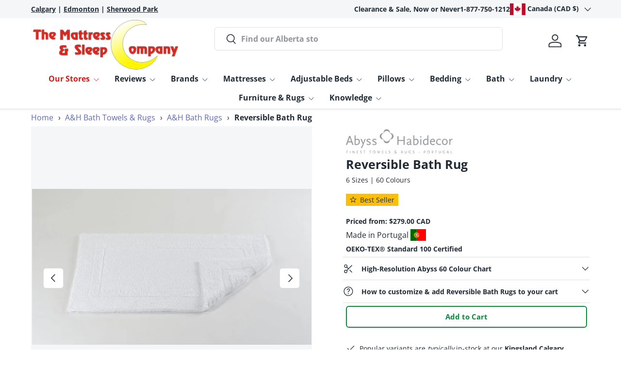

--- FILE ---
content_type: text/html; charset=utf-8
request_url: https://www.tmasc.ca/variants/44152821612763/?section_id=pickup-availability
body_size: 730
content:
<div id="shopify-section-pickup-availability" class="shopify-section"><div class="pickup-status flex mt-8 mb-8"><div class="pickup-icon">
        <svg width="20" height="20" viewBox="0 0 20 20" fill="currentColor" aria-hidden="true" focusable="false" role="presentation" class="icon"><path d="m16.558 4.8.884.884-9.959 9.958-4.925-4.925.884-.884 4.041 4.041z"/></svg>
      </div>
      <div>
        <p class="mb-0">
          
          Popular variants are <em>typically</em> in-stock at our <strong>Kingsland Calgary</strong> location.
          
        </p>
        <p class="mb-0 text-sm">Our website does not offer real-time inventory. We will follow up to confirm availability. View the Availability & Lead Times tab for more details.</p>
        <button class="link mt-2 text-sm color-link js-show-pickup-info" aria-haspopup="dialog">Check availability at other locations
</button>
      </div></div>

  <side-drawer class="drawer fixed top-0 right-0 flex flex-col w-full has-motion js-pickup-drawer" data-name="pickup-availability" role="dialog" tabindex="-1" aria-labelledby="pickup-availability-heading" aria-modal="true" aria-hidden="true">
    <header class="drawer__header flex justify-between items-center">
      <div>
        <h2 class="h5 mb-0" id="pickup-availability-heading">
         Abyss & Habidecor Reversible Bath Rug</h2>
      </div>
      <button type="button" class="drawer__close-btn js-close-drawer">
        <span class="visually-hidden">Close</span>
        <svg width="24" height="24" viewBox="0 0 24 24" stroke="currentColor" stroke-width="1.5" fill="none" fill-rule="evenodd" stroke-linejoin="round" aria-hidden="true" focusable="false" role="presentation" class="icon"><path d="M5 19 19 5M5 5l14 14"/></svg>
      </button>
    </header>
    <div class="drawer__content flex-auto">
      <ul role="list"><li>
            
            <h3 class="h6">Kingsland Calgary - The Mattress & Sleep Co.</h3>
            <div class="flex"><div class="pickup-icon">
                  <svg width="20" height="20" viewBox="0 0 20 20" fill="currentColor" aria-hidden="true" focusable="false" role="presentation" class="icon"><path d="m16.558 4.8.884.884-9.959 9.958-4.925-4.925.884-.884 4.041 4.041z"/></svg>
                </div>
                
                <p>
                  Popular variants are typically in-stock. Larger items may be at our local warehouse. We will follow up to confirm availability.
                </p>
                  
</div>
            
<address>
              <p>7337 Macleod Trail Southwest<br>Unit 410<br>Calgary AB T2H 0L8<br>Canada</p>
<a href="tel:14032643200">(403) 2643200</a></address>
            
          </li><li>
            <hr>
            <h3 class="h6">South Edmonton - The Mattress & Sleep Co.</h3>
            <div class="flex"><div class="pickup-icon">
                  <svg width="20" height="20" viewBox="0 0 20 20" fill="currentColor" aria-hidden="true" focusable="false" role="presentation" class="icon"><path d="m16.558 4.8.884.884-9.959 9.958-4.925-4.925.884-.884 4.041 4.041z"/></svg>
                </div>
                
                <p>
                  Popular variants are typically in-stock. Larger items may be at our local warehouse. We will follow up to confirm availability.
                </p>
                  
</div>
            
<address>
              <p>10340 34 Ave NW<br>Edmonton AB T6J 7A2<br>Canada</p>
<a href="tel:17804361212">(780) 4361212</a></address>
            
          </li><li>
            <hr>
            <h3 class="h6">Sherwood Park - The Mattress & Sleep Co.</h3>
            <div class="flex"><div class="pickup-icon">
                  <svg width="20" height="20" viewBox="0 0 20 20" fill="currentColor" aria-hidden="true" focusable="false" role="presentation" class="icon"><path d="m16.558 4.8.884.884-9.959 9.958-4.925-4.925.884-.884 4.041 4.041z"/></svg>
                </div>
                
                <p>
                  Popular variants are typically in-stock. Larger items may be at our local warehouse. We will follow up to confirm availability.
                </p>
                  
</div>
            
<address>
              <p>205 Festival Way<br>Unit 610<br>Sherwood Park AB T8A 4Y7<br>Canada</p>
<a href="tel:17804495558">(780) 4495558</a></address>
            
          </li></ul>
    </div>
  </side-drawer></div>

--- FILE ---
content_type: application/javascript
request_url: https://cdn.hyperspeed.me/script/www.tmasc.ca/cdn/shop/t/74/assets/variant-label.js?v=120825115675645900521731705643
body_size: 342
content:
if(!customElements.get("variant-label")){class t extends HTMLElement{constructor(){super(),this.variantLabels=this.querySelectorAll(".js-variant-label"),window.initLazyScript(this,this.initLazySection.bind(this))}initLazySection(){if(this.variantLabels){let t=this.closest(".product").querySelector("variant-picker");t&&t.addEventListener("on:variant:change",this.handleVariantChange.bind(this)),this.dataset.currentVariantId&&this.setVisibleVariantLabel(this.dataset.currentVariantId)}}setVisibleVariantLabel(t){this.variantLabels.forEach(a=>{a.hidden=a.dataset.variantId.toString()!==t.toString()})}handleVariantChange(t){t.detail.variant&&this.setVisibleVariantLabel(t.detail.variant.id)}}customElements.define("variant-label",t)}

--- FILE ---
content_type: application/javascript
request_url: https://cdn.hyperspeed.me/script/www.tmasc.ca/cdn/shop/t/74/assets/media-gallery.js?v=6664112506539219001731705643
body_size: 3138
content:
if(!customElements.get("media-gallery")){class e extends HTMLElement{constructor(){super(),Shopify.designMode?setTimeout(()=>this.init(),200):this.init()}disconnectedCallback(){window.removeEventListener("on:debounced-resize",this.resizeHandler),this.resizeInitHandler&&window.removeEventListener("on:debounced-resize",this.resizeInitHandler),this.zoomInitHandler&&window.removeEventListener("on:debounced-resize",this.zoomInitHandler)}init(){this.section=this.closest(".js-product"),this.mediaGroupingEnabled=this.hasAttribute("data-media-grouping-enabled")&&this.getMediaGroupData(),this.stackedScroll=this.dataset.stackedScroll,this.stackedUnderline="true"===this.dataset.stackedUnderline&&!this.mediaGroupingEnabled,this.isFeatured="true"===this.dataset.isFeatured,this.viewer=this.querySelector(".media-viewer"),this.thumbs=this.querySelector(".media-thumbs"),this.thumbsItems=this.querySelectorAll(".media-thumbs__item"),this.controls=this.querySelector(".media-ctrl"),this.prevBtn=this.querySelector('.media-ctrl__btn[name="prev"]'),this.nextBtn=this.querySelector('.media-ctrl__btn[name="next"]'),this.counterCurrent=this.querySelector(".media-ctrl__current-item"),this.counterTotal=this.querySelector(".media-ctrl__total-items"),this.liveRegion=this.querySelector(".media-gallery__status"),this.zoomLinks=this.querySelectorAll(".js-zoom-link"),this.loadingSpinner=this.querySelector(".loading-spinner"),this.xrButton=this.querySelector(".media-xr-button"),this.hasAttribute("data-zoom-enabled")&&(this.galleryModal=this.querySelector(".js-media-zoom-template").content.firstElementChild.cloneNode(!0)),this.mediaGroupingEnabled&&this.setActiveMediaGroup(this.getMediaGroupFromOptionSelectors()),"stacked"===this.dataset.layout&&theme.mediaMatches.md?(this.resizeInitHandler=this.resizeInitHandler||this.initGallery.bind(this),window.addEventListener("on:debounced-resize",this.resizeInitHandler),this.setVisibleItems(),this.previousMediaItem=this.querySelector(".media-viewer__item.is-current-variant"),setTimeout(()=>this.customSetActiveMedia(this.previousMediaItem,"always"===this.stackedScroll),200)):this.initGallery(),this.zoomLinks&&("hover"===this.dataset.zoomTrigger?this.triggerZoomInit():this.zoomLinks.forEach(e=>{e.addEventListener("click",e=>{this.triggerZoomInit(),e.preventDefault()})})),this.section.addEventListener("on:variant:change",this.onVariantChange.bind(this))}triggerZoomInit(){this.zoomInitHandler=this.zoomInitHandler||this.initZoom.bind(this),this.zoomEventListener=this.zoomEventListener||this.handleZoomMouseMove.bind(this),window.addEventListener("on:debounced-resize",this.zoomInitHandler),this.initZoom(),this.zoomLinks.forEach(e=>{e.addEventListener("click",e=>{e.preventDefault()})})}onVariantChange(e){if(this.mediaGroupingEnabled&&this.setActiveMediaGroup(this.getMediaGroupFromOptionSelectors()),e.detail.variant&&e.detail.variant.featured_media){let t=this.viewer.querySelector(`[data-media-id="${e.detail.variant.featured_media.id}"]`);this.customSetActiveMedia(t,!0)}}getMediaGroupFromOptionSelectors(){let e=this.section.querySelectorAll(".option-selector");if(e.length>this.getMediaGroupData().groupOptionIndex){let t=e[this.getMediaGroupData().groupOptionIndex];return"dropdown"===t.dataset.selectorType?t.querySelector(".custom-select__btn").textContent.trim():t.querySelector("input:checked").value}return null}getMediaGroupData(){if(typeof this.variantMediaData>"u"){let e=this.querySelector(".js-data-variant-media");this.variantMediaData=!!e&&JSON.parse(e.textContent)}return this.variantMediaData}getMediaGroupMap(){if(!this.mediaGroupMap){this.mediaGroupMap={groups:{}};let e=this.getMediaGroupData(),t=!1;this.viewerItems=this.querySelectorAll(".media-viewer__item"),this.viewerItems.forEach(i=>{for(let s=0;s<e.variantMedia.length;s+=1)parseInt(i.dataset.mediaId,10)===e.variantMedia[s].mediaId&&t!==e.variantMedia[s].option&&(t=e.variantMedia[s].option);if(t){this.mediaGroupMap.groups[t]||(this.mediaGroupMap.groups[t]={name:t,items:[]});let e={main:i};this.thumbs&&(e.thumb=this.thumbs.querySelector(`[data-media-id="${i.dataset.mediaId}"].media-thumbs__item`)),this.mediaGroupMap.groups[t].items.push(e)}}),this.mediaGroupMap.groupFromItem=e=>{let t=Object.keys(this.mediaGroupMap.groups);for(let i=0;i<t;i+=1){let s=t[i];for(let t=0;t<this.mediaGroupMap.groups[s].items.length;t+=1)if(this.mediaGroupMap.groups[s].items[t]===e)return this.mediaGroupMap.groups[s]}return this.mediaGroupMap.groups[Object.keys(this.mediaGroupMap.groups)[0]]}}return this.mediaGroupMap}setActiveMediaGroup(e){let t=this.getMediaGroupMap(),i=e?t.groups[e]:t.groupFromItem(this.currentItem);if(i){if(this.currentGroup!==i){this.currentGroup=i,this.viewerItems.forEach(e=>{e.style.display="none",e.classList.remove("media-viewer__item--single")}),this.thumbsItems.forEach(e=>{e.style.display="none"});let e=!1;i.items.forEach(t=>{t.main.style.display="",t.thumb&&(t.thumb.style.display=""),t.main===this.currentItem&&(e=!0)}),this.setVisibleItems(),e||this.customSetActiveMedia(i.items[0].main,!0),1===i.items.length&&i.items[0].main.classList.add("media-viewer__item--single")}}else this.viewerItems.forEach(e=>{e.style.display=""}),this.thumbsItems.forEach(e=>{e.style.display=""})}initGallery(){if(this.setVisibleItems(),this.visibleItems.length<=1)return;this.viewerItemOffset=this.visibleItems[1].offsetLeft-this.visibleItems[0].offsetLeft,this.currentIndex=Math.round(this.viewer.scrollLeft/this.viewerItemOffset),this.currentItem=this.visibleItems[this.currentIndex],this.addListeners(),this.thumbs&&this.currentItem&&(this.currentThumb=this.thumbs.querySelector(`[data-media-id="${this.currentItem.dataset.mediaId}"]`)),!this.isFeatured&&document.hasFocus()&&this.viewer.querySelectorAll('.product-image[loading="lazy"]').forEach((e,t)=>{setTimeout(()=>{e.loading="eager"},500*(t+1))});let e=this.querySelector(".media-viewer__item.is-current-variant");this.customSetActiveMedia(e,!0)}addListeners(){this.viewer.addEventListener("scroll",this.handleScroll.bind(this)),this.controls&&this.controls.addEventListener("click",this.handleNavClick.bind(this)),this.thumbs&&this.thumbs.addEventListener("click",this.handleThumbClick.bind(this)),this.resizeHandler=this.resizeHandler||this.handleResize.bind(this),window.addEventListener("on:debounced-resize",this.resizeHandler)}initZoom(){this.zoomLinks.forEach(e=>{let t=Number(e.querySelector(".zoom-image").dataset.originalWidth||0),i=e.querySelector(".product-image").getBoundingClientRect().width;theme.mediaMatches.md&&t-75>i?(e.addEventListener("mousemove",this.zoomEventListener),e.classList.remove("pointer-events-none")):(e.removeEventListener("mousemove",this.zoomEventListener),e.classList.add("pointer-events-none"))})}handleZoomMouseMove(e){if(this.hasAttribute("data-zoom-enabled")&&!this.dataset.zoomTrigger&&!e.target.closest(".gallery-zoom-modal"))return;let t=e.currentTarget,i=t.querySelector(".js-zoom-image");if(i.dataset.src){this.loadingSpinner.classList.remove("loading-spinner--out");let e=new Image;e.src=i.dataset.src,e.onload=()=>{i.src=e.src,t.classList.remove("media--zoom-not-loaded"),this.loadingSpinner.classList.add("loading-spinner--out")},i.removeAttribute("data-src")}try{let t=e.offsetX?e.offsetX:e.touches[0].pageX,s=e.offsetY?e.offsetY:e.touches[0].pageY,r=t/i.offsetWidth*100,a=s/i.offsetHeight*100;i.style.objectPosition=`${r}% ${a}%`}catch{}}handleScroll(){let e=Math.round(this.viewer.scrollLeft/this.viewerItemOffset);e!==this.currentIndex&&this.visibleItems[1].offsetLeft-this.visibleItems[0].offsetLeft===this.viewerItemOffset&&this.customSetActiveMedia(this.visibleItems[e],!1)}handleNavClick(e){if(!e.target.matches(".media-ctrl__btn"))return;let t=e.target===this.nextBtn?this.visibleItems[this.currentIndex+1]:this.visibleItems[this.currentIndex-1];this.viewer.scrollTo({left:t.offsetLeft,behavior:"smooth"})}handleThumbClick(t){let i=t.target.closest("[data-media-id]");if(!i)return;let s=this.querySelector(`[data-media-id="${i.dataset.mediaId}"]`);this.customSetActiveMedia(s),e.playActiveMedia(s)}handleResize(){this.viewerItemOffset=this.visibleItems[1].offsetLeft-this.visibleItems[0].offsetLeft,this.thumbs&&this.currentThumb&&this.checkThumbVisibilty(this.currentThumb)}setActiveMedia(){}customSetActiveMedia(e,t=!0){if(e!==this.currentItem){if(window.pauseAllMedia(this),this.currentItem=e,this.currentIndex=this.visibleItems.indexOf(this.currentItem),"stacked"===this.dataset.layout&&theme.mediaMatches.md){if(this.stackedUnderline&&(this.previousMediaItem&&this.previousMediaItem.classList.remove("is-active"),e.classList.add("is-active"),this.previousMediaItem=e),"never"!==this.stackedScroll){let t=e.getBoundingClientRect().top+document.documentElement.scrollTop-150;Math.abs(t-document.documentElement.scrollTop)>300&&window.scrollTo({top:t<100?0:t,behavior:"smooth"})}return}t&&this.viewer.scrollTo({left:this.currentItem.offsetLeft}),this.thumbs&&this.setActiveThumb(),this.controls&&(this.prevBtn&&(this.prevBtn.disabled=0===this.currentIndex),this.nextBtn&&(this.nextBtn.disabled=this.currentIndex===this.visibleItems.length-1),this.counterCurrent&&(this.counterCurrent.textContent=this.currentIndex+1)),this.announceLiveRegion(this.currentItem,this.currentIndex+1),this.xrButton&&"model"===e.dataset.mediaType&&(this.xrButton.dataset.shopifyModel3dId=e.dataset.mediaId)}}setActiveThumb(){this.currentThumb=this.thumbs.querySelector(`[data-media-id="${this.currentItem.dataset.mediaId}"]`);let e=this.currentThumb.querySelector("button");this.thumbs.querySelectorAll(".media-thumbs__btn").forEach(e=>{e.classList.remove("is-active"),e.removeAttribute("aria-current")}),e.classList.add("is-active"),e.setAttribute("aria-current","true"),this.checkThumbVisibilty(this.currentThumb)}setVisibleItems(){this.viewerItems=this.querySelectorAll(".media-viewer__item"),this.visibleItems=Array.from(this.viewerItems).filter(e=>e.clientWidth>0),this.counterTotal&&(this.counterTotal.textContent=this.visibleItems.length)}checkThumbVisibilty(e){let t=this.thumbs.scrollLeft,i=this.thumbs.clientWidth+t,s=e.offsetLeft;(s+e.clientWidth>i||s<t)&&this.thumbs.scrollTo({left:s,behavior:"smooth"})}announceLiveRegion(e,t){e.querySelector(".media-viewer img")&&(this.liveRegion.setAttribute("aria-hidden","false"),this.liveRegion.innerHTML=theme.strings.imageAvailable.replace("[index]",t),setTimeout(()=>{this.liveRegion.setAttribute("aria-hidden","true")},2e3))}static playActiveMedia(e){window.pauseAllMedia();let t=e.querySelector("deferred-media");t&&t.loadContent()}}customElements.define("media-gallery",e)}

--- FILE ---
content_type: application/javascript
request_url: https://cdn.hyperspeed.me/script/www.tmasc.ca/cdn/shop/t/74/assets/product-form.js?v=117197166312263173401731705643
body_size: 2361
content:
if(!customElements.get("product-form")){class t extends HTMLElement{constructor(){super(),this.hasChildNodes()&&this.init()}init(){this.form=this.querySelector(".js-product-form"),this.form&&(this.form.querySelector('[name="id"]').disabled=!1,this.cartDrawer=document.querySelector("cart-drawer"),this.submitBtn=this.querySelector('[name="add"]'),this.form.addEventListener("submit",this.handleSubmit.bind(this)),this.dataset.showQuantitySelector&&(this.quantitySelector=this.querySelector("quantity-input"),this.quantitySelector&&(this.quantityInput=this.quantitySelector.querySelector(".qty-input__input"),this.quantitySelector.addEventListener("change",debounce(this.handleChange.bind(this))),this.lineItemChangeListener=this.lineItemChangeListener||this.handleLineItemChange.bind(this),document.addEventListener("on:line-item:change",t=>{this.lineItemChangeListener(t)}))),this.setMaximumInputQuantity(),this.handleQuantityButtonState(),document.addEventListener("on:variant:change",this.setMaximumInputQuantity.bind(this)))}disconnectedCallback(){document.removeEventListener("on:line-item:change",this.lineItemChangeListener)}setMaximumInputQuantity(){let e=this.closest(".product-info")||this.closest("quick-add-drawer");if(e){let i=this.querySelector("quantity-input");if(i){let r=i.querySelector(".qty-input__input"),a=e.querySelector(".js-inventory-data");if(a){let t=Number(this.form.querySelector('[name="id"]').value),e=JSON.parse(a.textContent).find(e=>e.id===t);if(0!==e.inventory_management.length&&e.inventory_quantity>0&&"continue"!==e.inventory_policy){r.max=e.inventory_quantity;let t=Number(r.value);t>1&&t>e.inventory_quantity&&(r.value=r.max)}}let n=i.querySelector(".btn--minus"),s=i.querySelector(".btn--plus");t.setQuantityButtonState(null,r,n,s)}}}handleQuantityButtonState(){if(this.closest(".product-info")||this.closest("quick-add-drawer")){let e=this.querySelector("quantity-input");if(e){let i=e.querySelector(".qty-input__input"),r=e.querySelector(".btn--minus"),a=e.querySelector(".btn--plus");a.addEventListener("click",()=>{t.setQuantityButtonState("up",i,r,a)}),r.addEventListener("click",()=>{t.setQuantityButtonState("down",i,r,a)}),t.setQuantityButtonState(null,i,r,a)}}}static setQuantityButtonState(t,e,i,r){let a=Number(e.value),n=Number(e.max),s=Number(e.min),o=a;"up"===t?o=a+1:"down"===t&&(o=a-1),i.disabled=o<=s,r.disabled=n>0&&o>=n}handleLineItemChange(t){t.detail.variantId.toString()===this.dataset.variantId&&debounce(this.updateQuantityState(t.detail.newQuantity))}handleChange(t){this.updateQuantity(t.target.value)}async handleSubmit(e){if("product-signup_form"===e.target.id||(e.preventDefault(),"true"===this.submitBtn.getAttribute("aria-disabled")))return;theme.settings.vibrateOnATC&&window.navigator.vibrate&&window.navigator.vibrate(100),this.errorMsg=null,this.setErrorMsgState(),this.submitBtn.setAttribute("aria-disabled","true"),this.submitBtn.classList.add("is-loading");let i=new FormData(this.form),r="cart-icon-bubble";this.cartDrawer&&(r+=`,${this.cartDrawer.closest(".shopify-section").id.replace("shopify-section-","")}`);let a=[];document.querySelectorAll("quick-order-list").forEach(t=>{let e=t.closest(".shopify-section");if(e){let t=e.id.replace("shopify-section-","");r+=`,${t}`}}),i.append("sections_url",window.location.pathname),i.append("sections",r);try{let e=await fetch(`${theme.routes.cart}.js`);if(!e.ok)throw Error(e.status);let r=await e.json(),n=await fetch(theme.routes.cartAdd,{method:"POST",headers:{Accept:"application/javascript","X-Requested-With":"XMLHttpRequest"},body:i}),s=await n.json(),o="string"==typeof s.description?s.description:s.message;if(s.errors&&"object"==typeof s.errors&&(o=Object.entries(s.errors).map(t=>t[1].join(", "))),s.status&&this.setErrorMsgState(o),!n.ok)throw Error(n.status);if("page"===theme.settings.afterAtc)setTimeout(()=>{window.location.href=theme.routes.cart},300);else{t.updateCartIcon(s);let e=this.closest("quick-add-drawer");e&&e.addedToCart(),setTimeout(()=>{if(this.cartDrawer)this.cartDrawer.renderContents(s,!e&&("drawer_desktop"===theme.settings.afterAtc&&theme.mediaMatches.md||"drawer"===theme.settings.afterAtc)),a.length&&a.forEach(e=>{let i=document.getElementById(e.id);i&&((i.querySelector(e.selector)||i).innerHTML=t.getElementHTML(s.sections[e.section],e.selector))});else if(window.location.pathname===theme.routes.cart){let t=document.querySelector("cart-items");t&&("true"===t.dataset.empty?window.location.reload():t.refreshCartItems())}},700)}let u=await fetch(`${theme.routes.cart}.js`);if(!u.ok)throw Error(u.status);let c=await u.json(),l=r.items.filter(t=>t.variant_id===s.variant_id)[0],d=1;l?(d=l.quantity===s.quantity?l.quantity:s.quantity,this.dispatchEvent(new CustomEvent("on:line-item:change",{bubbles:!0,detail:{cart:c,variantId:s.variant_id,oldQuantity:l.quantity,newQuantity:d}}))):(this.dispatchEvent(new CustomEvent("on:cart:add",{bubbles:!0,detail:{cart:c,variantId:s.variant_id}})),this.quantitySelector&&(this.setAttribute("data-show-quantity-selector","true"),this.quantityInput.value=d,this.quantitySelector.currentQty=this.quantityInput.dataset.initialValue))}catch(t){console.log(t),this.dispatchEvent(new CustomEvent("on:cart:error",{bubbles:!0,detail:{error:this.errorMsg.textContent}})),this.cartDrawer&&this.cartDrawer.refreshCartDrawer()}finally{this.submitBtn.classList.add("is-success"),this.submitBtn.removeAttribute("aria-disabled"),setTimeout(()=>{this.submitBtn.classList.remove("is-loading"),this.submitBtn.classList.remove("is-success")},1400)}}static updateCartIcon(t){let e=document.getElementById("cart-icon-bubble");e&&(e.innerHTML=t.sections["cart-icon-bubble"])}updateQuantityState(t){this.quantityInput.value=t,this.quantitySelector.currentQty=t,this.setAttribute("data-show-quantity-selector",t>0?"true":"false")}async updateQuantity(t){this.quantitySelector.setAttribute("aria-disabled","true");let e=this.querySelector(".js-product-form-errors"),i={method:"POST",headers:{Accept:"application/json","Content-Type":"application/json"}};i.body=JSON.stringify({id:this.dataset.variantId,quantity:t});try{let t=await fetch(theme.routes.cartChange,i),r=await t.json();if(!t.ok)throw Error(r.errors||t.status);e.innerHTML="",e.hidden=!0}catch(i){/^[0-9]+$/.test(i.message)?e.textContent=theme.strings.cartError:e.textContent=i.message,e.hidden=!1,console.log(i);let t=parseInt(this.quantityInput.dataset.initialValue,10);this.updateQuantityState(t)}finally{this.updateQuantityState(parseInt(t,10)),this.quantitySelector.removeAttribute("aria-disabled"),this.cartDrawer&&this.cartDrawer.refreshCartDrawer()}}static getElementHTML(t,e){let i=document.createElement("template");i.innerHTML=t;let r=i.content.querySelector(e);return r?r.innerHTML:""}setErrorMsgState(t=!1){this.errorMsg=this.errorMsg||this.querySelector(".js-form-error"),this.errorMsg&&(this.errorMsg.hidden=!t,t&&(this.errorMsg.innerHTML="",(Array.isArray(t)?t:[t]).forEach((t,e)=>{e>0&&this.errorMsg.insertAdjacentHTML("beforeend","<br>"),this.errorMsg.insertAdjacentText("beforeend",t)})))}}customElements.define("product-form",t)}

--- FILE ---
content_type: application/javascript
request_url: https://cdn.hyperspeed.me/script/www.tmasc.ca/cdn/shop/t/74/assets/cart-drawer.js?v=43986109057971355761731705644
body_size: 2030
content:
function loadScript(e){return new Promise((t,s)=>{let r=document.createElement("script");r.src=e,r.onload=t,r.onerror=s,document.body.appendChild(r)})}if(!customElements.get("cart-drawer-disclosure")){class e extends DetailsDisclosure{constructor(){super(),this.openBtn=this.querySelector("summary"),this.closeBtn=this.querySelector(".js-close"),this.overlay=document.getElementById("cart-drawer").querySelector(".overlay")}handleClick(e){e.target.matches(".js-close")&&this.close()}open(){this.overlay.classList.add("is-visible"),super.open(),trapFocus(this),this.clickHandler=this.clickHandler||this.handleClick.bind(this),this.keyupHandler=e=>"Escape"===e.key&&this.close(),this.addEventListener("click",this.clickHandler),this.addEventListener("keyup",this.keyupHandler),this.overlay.addEventListener("click",this.clickHandler)}close(){this.overlay.classList.remove("is-visible"),super.close(),removeTrapFocus(this.openBtn),this.removeEventListener("click",this.clickHandler),this.removeEventListener("keyup",this.keyupHandler),this.overlay.removeEventListener("click",this.clickHandler)}}customElements.define("cart-drawer-disclosure",e)}if(!customElements.get("cart-drawer")){class e extends DockableSideDrawer{constructor(){super(),this.cartSummary=this.querySelector(".cart-drawer__summary"),this.init(),this.bindEvents()}disconnectedCallback(){document.removeEventListener("dispatch:cart-drawer:refresh",this.refreshHandler),document.removeEventListener("on:bfcache:load-restore",this.refreshHandler),document.removeEventListener("dispatch:cart-drawer:open",this.openDrawerViaEventHandler),document.removeEventListener("dispatch:cart-drawer:close",this.closeDrawerViaEventHandler),Shopify.designMode&&(document.removeEventListener("shopify:section:select",this.sectionSelectHandler),document.removeEventListener("shopify:section:deselect",this.sectionDeselectHandler)),this.dcbLoadedHandler&&document.removeEventListener("shopify:payment_button:loaded",this.dcbLoadedHandler)}init(){let e=document.getElementById("cart-icon");e&&(e.setAttribute("role","button"),e.setAttribute("aria-haspopup","dialog"),e.addEventListener("click",t=>{this.isDocked||(t.preventDefault(),this.open(e))}),e.addEventListener("keydown",t=>{this.isDocked||" "!==t.key||(t.preventDefault(),this.open(e))}))}bindEvents(){Shopify.designMode&&(this.sectionSelectHandler=this.handleSectionSelect.bind(this),this.sectionDeselectHandler=this.handleSectionDeselect.bind(this),document.addEventListener("shopify:section:select",this.sectionSelectHandler),document.addEventListener("shopify:section:deselect",this.sectionDeselectHandler)),this.openDrawerViaEventHandler=this.handleDrawerOpenViaEvent.bind(this),this.closeDrawerViaEventHandler=this.close.bind(this,null),this.addEventListener("click",this.handleEmptyCart.bind(this)),document.addEventListener("dispatch:cart-drawer:open",this.openDrawerViaEventHandler),document.addEventListener("dispatch:cart-drawer:close",this.closeDrawerViaEventHandler),this.cartSummary.classList.contains("cart-drawer--checkout--sticky-true")&&(this.dcbLoadedHandler=this.dcbLoadedHandler||e.recalculateCssVarHeights,document.addEventListener("shopify:payment_button:loaded",this.dcbLoadedHandler)),this.refreshHandler=this.refreshCartDrawer.bind(this),document.addEventListener("dispatch:cart-drawer:refresh",this.refreshHandler),document.addEventListener("on:bfcache:load-restore",this.refreshHandler)}handleEmptyCart(e){if(e.target.matches(".js-empty-cart")&&(e.preventDefault(),confirm(theme.strings.confirmEmptyCart))){this.querySelectorAll(".cart-item").forEach((e,t)=>{setTimeout(()=>e.classList.add("cart-item--out"),50*t)});try{fetch(`${theme.routes.cartClear}.js`,{method:"POST"}).then(e=>{if(!e.ok)throw Error(e.status);this.querySelectorAll(".cart-item").forEach(e=>{this.dispatchEvent(new CustomEvent("on:line-item:change",{bubbles:!0,detail:{variantId:e.dataset.variantId,newQuantity:0}}))}),this.refreshCartDrawer()})}catch(t){console.log("Error clearing cart:",t),window.location.href=e.target.href}}}handleSectionSelect(e){e.target===this.closest(".shopify-section")&&this.open()}handleSectionDeselect(e){e.target===this.closest(".shopify-section")&&this.close()}handleDrawerOpenViaEvent(e){this.open(e.detail?e.detail.opener:null)}open(t,s){let r=document.querySelector('quick-add-drawer[aria-hidden="false"]'),i=document.querySelector(".js-overlay.is-visible");r&&(i&&(i.style.transitionDelay="200ms"),r.close()),setTimeout(()=>{super.open(t,s,()=>{this.cartSummary.classList.contains("cart-drawer--checkout--sticky-true")&&e.recalculateCssVarHeights()}),this.cartSummary.classList.contains("cart-drawer--checkout--sticky-true")&&e.recalculateCssVarHeights(),i&&(i.style.transitionDelay="")},r?200:0),window.initLazyImages()}async refreshCartDrawer(t){try{let s=this.querySelector('cart-items[data-empty="false"]');if(s&&!t)s.refreshCartItems();else{let t=this.getSectionsToRender().map(e=>e.section),s=await (await fetch(`?sections=${t.join(",")}`)).json();this.renderContents({sections:s},!1),e.recalculateCssVarHeights()}}catch(e){console.log(e),this.dispatchEvent(new CustomEvent("on:cart:error",{bubbles:!0,detail:{error:this.errorMsg?this.errorMsg.textContent:null}}))}}async renderContents(t,s=!0){this.scriptsLoaded||(document.querySelector(`script[src="${theme.scripts.cartItems}"]`)||await loadScript(theme.scripts.cartItems),!document.querySelector(`script[src="${theme.scripts.shippingCalculator}"]`)&&this.dataset.shippingCalculator&&(await loadScript(theme.scripts.countryProvinceSelector),await loadScript(theme.scripts.shippingCalculator)),this.scriptsLoaded=!0),this.getSectionsToRender().forEach(s=>{let r=document.getElementById(s.id);if(r&&(r.innerHTML=e.getElementHTML(t.sections[s.section],s.selector),"cart-icon-bubble"===s.id)){let r=document.getElementById("cart-drawer__count");if(r){let i=e.getElementHTML(t.sections[s.section],`${s.selector} .header__cart-count-number`);r.innerHTML=`(${i})`}}}),s&&null===this.getAttribute("open")&&setTimeout(()=>this.open()),window.initLazyImages(),e.recalculateCssVarHeights()}getSectionsToRender(){let e=[{id:"cart-drawer",section:this.closest(".shopify-section").id.replace("shopify-section-",""),selector:"cart-drawer"},{id:"cart-icon-bubble",section:"cart-icon-bubble",selector:".shopify-section"}];return document.querySelectorAll("quick-order-list").forEach(t=>{let s=t.closest(".shopify-section");if(s){let t=s.id.replace("shopify-section-","");e.push({id:`quick-order-list_${t}`,section:t,selector:`#quick-order-list_${t}`})}}),e}static recalculateCssVarHeights(){window.requestAnimationFrame(()=>{document.dispatchEvent(new CustomEvent("on:css-var-height:update"))})}static getElementHTML(e,t){let s=document.createElement("template");return s.innerHTML=e,s.content.querySelector(t).innerHTML}}customElements.define("cart-drawer",e)}